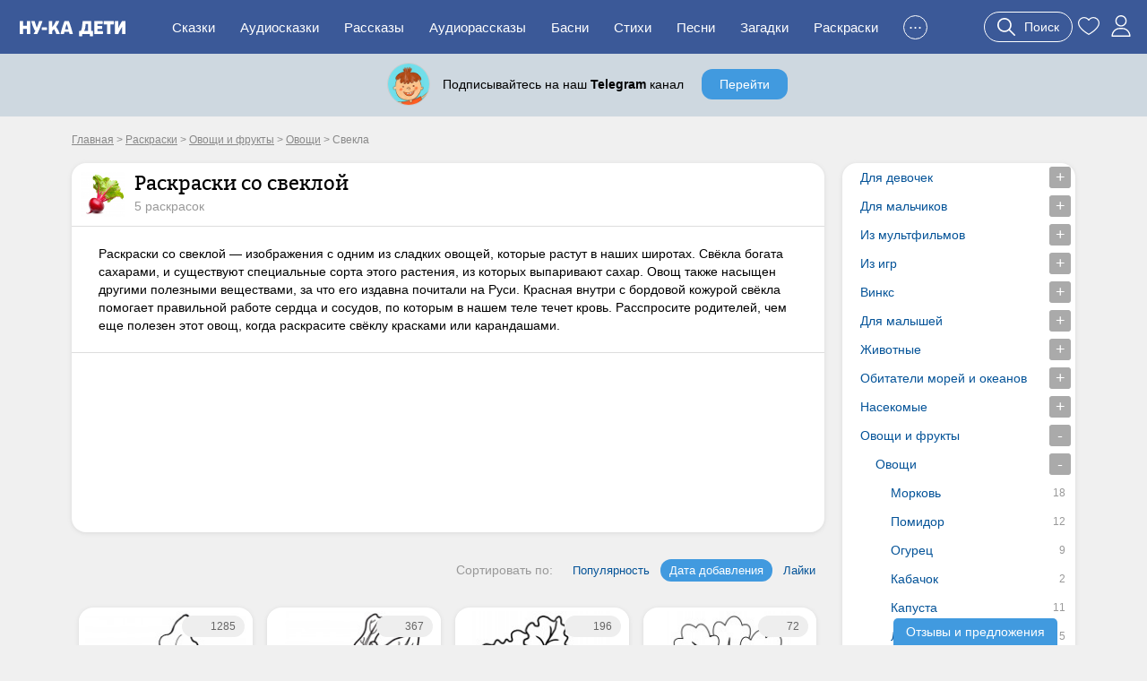

--- FILE ---
content_type: text/html; charset=UTF-8
request_url: https://nukadeti.ru/raskraski/svekla
body_size: 14688
content:
<!DOCTYPE html><html lang="ru"><head><title>Раскраски со свеклой - распечатать бесплатно</title><meta charset="utf-8" /><meta name="description" content="Раскраски со свеклой — изображения с одним из сладких овощей, которые растут в наших широтах. Свёкла богата сахарами, и существуют специальные сорта этого растения, из которых выпаривают сахар. Овощ также насыщен другими полезными веществами, за что его издавна почитали на Руси. Красная внутри с бордовой кожурой свёкла помогает правильной работе сердца и сосудов, по которым в нашем теле течет кровь. Расспросите родителей, чем еще полезен этот овощ, когда раскрасите свёклу красками или карандашами." /><link rel="shortcut icon" href="/content/images/icons/favicon.ico" type="image/x-icon" /><meta name="viewport" content="width=device-width, initial-scale=1" /><link rel="canonical" href="https://nukadeti.ru/raskraski/svekla" /><link rel="image_src" href="https://nukadeti.ru/content/images/static/colorcat200x200/95_2152.jpg" /><link rel="stylesheet" type="text/css" href="/content/css/static/884e902898390879b43ad817e9abc84b.css" /><script type="text/javascript" src="//ajax.googleapis.com/ajax/libs/jquery/2.1.3/jquery.min.js"></script><script type="text/javascript" src="/content/js/static/6df66cffad5a716bb41250795844ce47.js"></script>                <script async src="https://yandex.ru/ads/system/header-bidding.js"></script>
                <script>
                    var adfoxBiddersMap = {
                        "myTarget": "3291317",
                        "buzzoola": "3291255",
                        "betweenDigital": "3291822",
                        "sape": "3291397",
                        "adriver": "3318080",
                      //  "hybrid": "3338972",
                        "mediasniper": "3346555"
                    };
                    if (window.innerWidth <= 760) {
                        var adUnits = [{"code":"ya-hor1","bids":[{"bidder":"myTarget","params":{"placementId":"1793334"}},{"bidder":"buzzoola","params":{"placementId":"1289452"}},{"bidder":"sape","params":{"placementId":"934370"}},{"bidder":"betweenDigital","params":{"placementId":"4833316"}},{"bidder":"adriver","params":{"placementId":"186:nukadetiru_300x250_m_up"}},{"bidder":"mediasniper","params":{"placementId":"31418"}}],"sizes":[[300,250],[300,300],[300,320],[250,250]]}];
                    } else {
                        var adUnits = [{"code":"ya-hor1","bids":[{"bidder":"myTarget","params":{"placementId":"1793332"}},{"bidder":"buzzoola","params":{"placementId":"1289451"}},{"bidder":"sape","params":{"placementId":"934369"}},{"bidder":"betweenDigital","params":{"placementId":"4834009"}},{"bidder":"adriver","params":{"placementId":"186:nukadetiru_728x90_d_up"}},{"bidder":"mediasniper","params":{"placementId":"31417"}}],"sizes":[[820,180],[800,180],[800,100],[728,90],[640,180],[640,100],[600,150],[468,60]]},{"code":"adfx1","bids":[{"bidder":"myTarget","params":{"placementId":"1833614"}},{"bidder":"buzzoola","params":{"placementId":"1289237"}},{"bidder":"sape","params":{"placementId":"933998"}},{"bidder":"betweenDigital","params":{"placementId":"4834010"}},{"bidder":"adriver","params":{"placementId":"186:nukadetiru_300x600_right"}},{"bidder":"mediasniper","params":{"placementId":"31423"}}],"sizes":[[300,600],[300,300],[260,600],[260,300],[240,600],[240,400]]},{"code":"ya-fl-ad","bids":[{"bidder":"myTarget","params":{"placementId":"1826422"}},{"bidder":"buzzoola","params":{"placementId":"1290248"}},{"bidder":"sape","params":{"placementId":"935721"}},{"bidder":"betweenDigital","params":{"placementId":"4837065"}},{"bidder":"adriver","params":{"placementId":"186:nukadetiru_1000x120_d_FloorAd"}},{"bidder":"mediasniper","params":{"placementId":"31424"}}],"sizes":[[1080,120],[1000,120],[970,90],[960,90],[820,120],[728,90]]}];
                    }

                    for(var i in adUnits) {
                        if(adUnits[i].rules) {
                            for(j in adUnits[i].rules) {
                                for(k in adUnits[i].sizes) {
                                    if(adUnits[i].sizes[k][0] == adUnits[i].rules[j].width) {
                                        if(!(window.innerWidth > adUnits[i].rules[j].separateWidth)) {
                                            adUnits[i].sizes[k][0] = Math.floor(eval(adUnits[i].rules[j].rule))
                                        }
                                    }
                                }
                            }
                        }
                        for(var l in adUnits[i].bids) {
                            if(adUnits[i].bids[l].bidder == 'adriver') {
                                adUnits[i].bids[l].params.additional = {ext : {query: "cid=" + localStorage.getItem('adrcid')}};
                            }
                            else if(adUnits[i].bids[l].bidder == 'buzzoola') {
                                adUnits[i].bids[l].params.additional = {
                                    fpuids: (function () {
                                        try {
                                            return window.Buzzoola.User.getAllData();
                                        } catch (ex) {
                                            return {};
                                        }
                                    })()
                                }
                            }
                        }
                    }

                    var userTimeout = 1000;
                    window.YaHeaderBiddingSettings = {
                        biddersMap: adfoxBiddersMap,
                        adUnits: adUnits,
                        timeout: userTimeout,
                    };
                </script>
                <script src="https://content.adriver.ru/AdRiverFPS.js"></script>
                <script src="https://tube.buzzoola.com/js/lib/buzzoola_ext.js"></script>
                                    <script>window.yaContextCb = window.yaContextCb || []</script>
                                    <script src="https://yandex.ru/ads/system/context.js" async></script>
                </head><body class="coloration-cat"><div class="all"><div id="header"><div class="menu-wrap"><div class="menu-back"><div class="menu-inner container-full"><div class="logo-wrap"><noindex><div class="m-menu"><div class="menu-handler"><i></i></div></div></noindex><a href="/" class="logo"><img src="/content/images/logo-m.svg"></a></div><ul class="menu"><li><a href="/skazki">Сказки</a></li><li><a href="/audioskazki">Аудиосказки</a></li><li><a href="/rasskazy">Рассказы</a></li><li><a href="/audioskazki/rasskazy">Аудиорассказы</a></li><li class="last-8"><a href="/basni">Басни</a></li><li class="last-7"><a href="/stihi">Стихи</a></li><li class="last-6"><a href="/pesni">Песни</a></li><li class="last-5"><a href="/zagadki">Загадки</a></li><li class="last-4"><a href="/raskraski">Раскраски</a></li><li class="last-3"><a href="/blog">Блог</a></li><li class="last-2"><a href="/multiki">Мультики</a></li><li class="add-sr last-1"><a href="#"><span>+</span>Добавить</a></li><li class="hide-btn"><a href="#">...</a></li></ul><div class="u-acts"><a href="#" class="search-a search-act"><svg width="20" height="20"><use xlink:href="#search"></use></svg><span>Поиск</span></a><a href="/collection"><svg width="24" height="24"><use xlink:href="#to_like"></use></svg></a><a href="/auth" class="elem prof auth-btn"><svg width="24" height="24"><use xlink:href="#user"></use></svg></a></div></div></div></div></div><div id="crumbs" itemscope itemtype="http://schema.org/BreadcrumbList" class="container"><noindex><span itemscope itemprop="itemListElement" itemtype="http://schema.org/ListItem"><a itemprop="item" rel="nofollow" class="crumb" href="/"><span itemprop="name">Главная</span><meta itemprop="position" content="1"></a></span></noindex> > <span itemscope itemprop="itemListElement" itemtype="http://schema.org/ListItem"><a itemprop="item" class="crumb" href="/raskraski"><span itemprop="name">Раскраски</span><meta itemprop="position" content="2"></a></span> > <span itemscope itemprop="itemListElement" itemtype="http://schema.org/ListItem"><a itemprop="item" class="crumb" href="/raskraski/ovoshhi-i-frukty"><span itemprop="name">Овощи и фрукты</span><meta itemprop="position" content="3"></a></span> > <span itemscope itemprop="itemListElement" itemtype="http://schema.org/ListItem"><a itemprop="item" class="crumb" href="/raskraski/ovoshhi"><span itemprop="name">Овощи</span><meta itemprop="position" content="4"></a></span> > <noindex><span class="crumb">Свекла</span></noindex></div><div class="two-cols container"><div class="l-col m-cont"><div class="big std st-bl cat-wrap" data-id="95"><div class="hdr imgwith"><div class="cat-img"><img src="/content/images/static/colorcat100x100/95_2152.jpg"></div><div class="addinfo"><h1>Раскраски со свеклой</h1><div class="amount">5 раскрасок</div></div><div class="clear"></div></div><div class="cnt cat-desc">Раскраски со свеклой — изображения с одним из сладких овощей, которые растут в наших широтах. Свёкла богата сахарами, и существуют специальные сорта этого растения, из которых выпаривают сахар. Овощ также насыщен другими полезными веществами, за что его издавна почитали на Руси. Красная внутри с бордовой кожурой свёкла помогает правильной работе сердца и сосудов, по которым в нашем теле течет кровь. Расспросите родителей, чем еще полезен этот овощ, когда раскрасите свёклу красками или карандашами.</div><div class="cnt adv-hor"><div class="ad-block ya horiz"><div id="ya-hor1" class="ya-hor1"></div><script>
 function create(t, o, e) {
     window.yaContextCb.push(()=>{
         Ya.adfoxCode.createAdaptive({
                ownerId: 1489631,
                containerId: 'ya-hor1',
                params: t
            }, o, e);
        });
     }
     function createM() {
         create({
                pp: 'g',
                ps: 'grpf',
                p2: 'jklv'
            }, ['tablet', 'phone'], {
                tabletWidth: 760,
            phoneWidth: 480,
            isAutoReloads: true
        });
     }
     function createD() {
          create({
                pp: 'g',
                ps: 'grpf',
                p2: 'jklb'
            }, ['desktop'], {
                tabletWidth: 760,
            isAutoReloads: true
        });
     }
     if (window.innerWidth <= 760) {
         createM();
        // createD();
     }
     else {
         createD();
        // createM();
     }
</script></div></div></div><div class="live-list colors"><div class="filter"><div class="filter-data" data-amount="5" data-pagesize="148" data-category="95" data-tags="0" data-type="color"></div><div class="f-item-wrr"><div class="f-item-wr"><div class="f-item sort"><span>Сортировать по:</span><a href="#" data-type="pop">Популярность</a><a href="#" data-type="date" class="active">Дата добавления</a><a href="#" data-type="likes">Лайки</a></div></div></div></div><ul class="std-list"><li class="st-bl"><a href="/raskraski/poleznaya-svekla"><img src="/content/images/static/color200x200/334_412.jpg" alt="Полезная свёкла" width="200" height="200"><div class="name">Полезная свёкла</div><span class="dwl-cnt">1285</span></a></li><li class="st-bl" data-ex="1442" data-or="923"><a href="/raskraski/kluben-svekly"><img src="/content/images/static/color200x200/923_1441.jpg" alt="Клубень свеклы" width="200" height="200"><div class="name">Клубень свеклы</div><span class="dwl-cnt">367</span></a></li><li class="st-bl"><a href="/raskraski/interesnaya-svekla"><img src="/content/images/static/color200x200/4093_5980.jpg" alt="Интересная свекла" width="200" height="200"><div class="name">Интересная свекла</div><span class="dwl-cnt">196</span></a></li><li class="st-bl"><a href="/raskraski/dachnaya-svekla"><img src="/content/images/static/color200x200/4094_5981.jpg" alt="Дачная свекла" width="200" height="200"><div class="name">Дачная свекла</div><span class="dwl-cnt">72</span></a></li><li class="st-bl" data-ex="6882" data-or="4784"><a href="/raskraski/bolshaya-svekla"><img src="/content/images/static/color200x200/4784_6881.jpg" alt="Большая свекла" width="200" height="200"><div class="name">Большая свекла</div><span class="dwl-cnt">466</span></a></li></ul><div class="clear"></div></div></div><div class="r-col r-cont"><div class="r-menu am"><div class="r-menu-item st-bl"><ul><li><a href="/raskraski/dlya-devochek"><span class="m-handler plus"></span>Для девочек</a><ul class="sub sub2 hide"><li><a href="/raskraski/barbie" data-am="49">Барби</a></li><li><a href="/raskraski/monster-high" data-am="11">Монстр Хай</a></li><li><a href="/raskraski/princessy-disney" data-am="17">Принцессы Дисней</a></li><li><a href="/raskraski/utochka-lalafanfan" data-am="80">Уточка Лалафанфан</a></li><li><a href="/raskraski/italyanskie-memy" data-am="9">Итальянские мемы</a></li><li><a href="/raskraski/hello-kitty" data-am="34">Hello Kitty</a></li><li><a href="/raskraski/labubu" data-am="10">Лабубу</a></li><li><a href="/raskraski/kuromi" data-am="14">Куроми</a></li><li><a href="/raskraski/my-little-pony" data-am="58">My little pony</a></li><li><a href="/raskraski/kukly-lol"><span class="m-handler plus"></span>Куклы ЛОЛ</a><ul class="sub sub3 hide"><li><a href="/raskraski/lol-omg" data-am="9">ЛОЛ ОМГ</a></li></ul></li><li><a href="/raskraski/milye" data-am="17">Милые</a></li><li><a href="/raskraski/lama" data-am="6">Ламы</a></li><li><a href="/raskraski/rusalki" data-am="23">Русалки</a></li><li><a href="/raskraski/edinorogi" data-am="77">Единороги</a></li><li><a href="/raskraski/belosnezhka" data-am="16">Белоснежка</a></li><li><a href="/raskraski/rusalochka" data-am="14">Русалочка</a></li><li><a href="/raskraski/rapuncel" data-am="24">Рапунцель</a></li><li><a href="/raskraski/princessy" data-am="47">Принцессы</a></li><li><a href="/raskraski/kukly" data-am="31">Куклы</a></li><li><a href="/raskraski/raskraski-fei" data-am="23">Феи</a></li><li><a href="/raskraski/kawaii" data-am="42">Кавай</a></li></ul></li><li><a href="/raskraski/dlya-malchikov"><span class="m-handler plus"></span>Для мальчиков</a><ul class="sub sub3 hide"><li><a href="/raskraski/mashiny"><span class="m-handler plus"></span>Машины</a><ul class="sub sub4 hide"><li><a href="/raskraski/gonochnye-mashiny" data-am="50">Гоночные</a></li><li><a href="/raskraski/dzhipy" data-am="30">Джипы</a></li><li><a href="/raskraski/raskraski-kabriolet" data-am="19">Кабриолет</a></li><li><a href="/raskraski/mashiny-bmw" data-am="39">BMW</a></li><li><a href="/raskraski/mersedes-benz" data-am="38">Mercedes Benz</a></li><li><a href="/raskraski/toyota" data-am="16">Toyota</a></li><li><a href="/raskraski/lamborghini" data-am="4">Lamborghini</a></li><li><a href="/raskraski/ferrari" data-am="5">Ferrari</a></li><li><a href="/raskraski/porsche" data-am="4">Porsche</a></li><li><a href="/raskraski/audi" data-am="33">Audi</a></li><li><a href="/raskraski/jaguar" data-am="17">Jaguar</a></li><li><a href="/raskraski/honda" data-am="16">Honda</a></li><li><a href="/raskraski/ford" data-am="21">Ford</a></li><li><a href="/raskraski/mazda" data-am="16">Mazda</a></li><li><a href="/raskraski/volkswagen" data-am="18">Volkswagen</a></li><li><a href="/raskraski/renault" data-am="16">Renault</a></li><li><a href="/raskraski/mashiny-vaz" data-am="19">ВАЗ</a></li></ul></li><li><a href="/raskraski/gruzoviki" data-am="52">Грузовики</a></li><li><a href="/raskraski/motocikly" data-am="32">Мотоциклы</a></li><li><a href="/raskraski/korabli" data-am="31">Корабли</a></li><li><a href="/raskraski/raskraski-transport"><span class="m-handler plus"></span>Транспорт</a><ul class="sub sub5 hide"><li><a href="/raskraski/raskraski-poezd" data-am="9">Поезда</a></li><li><a href="/raskraski/raskraski-tramvaj" data-am="4">Трамваи</a></li><li><a href="/raskraski/raskraski-trollejbus" data-am="4">Троллейбусы</a></li><li><a href="/raskraski/raskraski-avtobusy" data-am="9">Автобусы</a></li><li><a href="/raskraski/raskraski-metro" data-am="1">Метро</a></li><li><a href="/raskraski/raskraski-taksi" data-am="4">Такси</a></li></ul></li><li><a href="/raskraski/raskraski-vertolety" data-am="26">Вертолеты</a></li><li><a href="/raskraski/samolety"><span class="m-handler plus"></span>Самолеты</a><ul class="sub sub6 hide"><li><a href="/raskraski/raskraski-istrebiteli" data-am="50">Истребители</a></li></ul></li><li><a href="/raskraski/voennaya-tekhnika" data-am="52">Военная техника</a></li><li><a href="/raskraski/tanki" data-am="39">Танки</a></li><li><a href="/raskraski/raskraski-velosipedy" data-am="6">Велосипеды</a></li><li><a href="/raskraski/raskraski-pozharnye-mashiny" data-am="27">Пожарные машины</a></li><li><a href="/raskraski/policejskaya-mashina" data-am="21">Полицейские машины</a></li><li><a href="/raskraski/skoraya-pomoshh" data-am="3">Скорая помощь</a></li><li><a href="/raskraski/raskraski-stroitelnaya-tekhnika" data-am="34">Строительная техника</a></li><li><a href="/raskraski/raskraski-traktor" data-am="28">Тракторы</a></li><li><a href="/raskraski/hot-wheels" data-am="26">Хот Вилс</a></li><li><a href="/raskraski/roboty" data-am="40">Роботы</a></li><li><a href="/raskraski/kosmos"><span class="m-handler plus"></span>Космос</a><ul class="sub sub7 hide"><li><a href="/raskraski/raketa" data-am="18">Ракеты</a></li><li><a href="/raskraski/luna" data-am="7">Луна</a></li><li><a href="/raskraski/solnce" data-am="5">Солнце</a></li></ul></li><li><a href="/raskraski/chelovek-pauk" data-am="28">Человек-паук</a></li></ul></li><li><a href="/raskraski/multfilmy"><span class="m-handler plus"></span>Из мультфильмов</a><ul class="sub sub4 hide"><li><a href="/raskraski/frozen" data-am="71">Холодное сердце</a></li><li><a href="/raskraski/tri-kota" data-am="26">Три кота</a></li><li><a href="/raskraski/robocar-poli" data-am="16">Робокар Поли</a></li><li><a href="/raskraski/svinka-peppa" data-am="38">Свинка Пеппа</a></li><li><a href="/raskraski/minions" data-am="32">Миньоны</a></li><li><a href="/raskraski/anime" data-am="30">Аниме</a></li><li><a href="/raskraski/paw-patrol" data-am="16">Щенячий патруль</a></li><li><a href="/raskraski/vspysh-i-chudo-mashinki" data-am="34">Вспыш и чудо-машинки</a></li><li><a href="/raskraski/sonic" data-am="16">Соник</a></li><li><a href="/raskraski/toy-story" data-am="33">История игрушек</a></li><li><a href="/raskraski/fiksiki" data-am="17">Фиксики</a></li><li><a href="/raskraski/barboskiny" data-am="43">Барбоскины</a></li><li><a href="/raskraski/zveropolis" data-am="16">Зверополис</a></li><li><a href="/raskraski/bambi" data-am="3">Бэмби</a></li><li><a href="/raskraski/smeshariki" data-am="16">Смешарики</a></li><li><a href="/raskraski/mimimishki" data-am="16">Мимимишки</a></li><li><a href="/raskraski/korol-lev" data-am="15">Король Лев</a></li><li><a href="/raskraski/garri-potter" data-am="29">Гарри Поттер</a></li><li><a href="/raskraski/uehnsdej-addams" data-am="47">Уэнсдей Аддамс</a></li><li><a href="/raskraski/mikki-maus"><span class="m-handler plus"></span>Микки Маус</a><ul class="sub sub5 hide"><li><a href="/raskraski/minni-maus" data-am="14">Минни Маус</a></li></ul></li><li><a href="/raskraski/raskraski-dusha-soul" data-am="19">Душа (Soul)</a></li><li><a href="/raskraski/luca" data-am="9">Лука (Luca)</a></li><li><a href="/raskraski/kak-priruchit-drakona" data-am="8">Как приручить дракона</a></li><li><a href="/raskraski/druzhnye-mopsy" data-am="16">Дружные мопсы</a></li><li><a href="/raskraski/pchelka-majya" data-am="16">Пчелка Майя</a></li><li><a href="/raskraski/graviti-folz" data-am="16">Гравити Фолз</a></li><li><a href="/raskraski/malenkij-princ" data-am="4">Маленький принц</a></li><li><a href="/raskraski/tom-i-dzherri" data-am="33">Том и Джерри</a></li><li><a href="/raskraski/raskraski-iz-multfilma-kniga-dzhunglej" data-am="16">Книга Джунглей</a></li><li><a href="/raskraski/vinni-pukh" data-am="17">Винни Пух</a></li><li><a href="/raskraski/sovetskij-vinni-pukh" data-am="13">Винни Пух советский </a></li><li><a href="/raskraski/kotenok-gav" data-am="16">Котенок Гав</a></li><li><a href="/raskraski/malysh-i-karlson" data-am="15">Малыш и Карлсон</a></li><li><a href="/raskraski/nu-pogodi" data-am="15">Ну погоди</a></li><li><a href="/raskraski/cheburashka" data-am="47">Чебурашка</a></li><li><a href="/raskraski/prostokvashino" data-am="16">Простоквашино</a></li><li><a href="/raskraski/star-wars" data-am="15">Звёздные войны</a></li><li><a href="/raskraski/geroi-v-maskakh" data-am="16">Герои в масках</a></li><li><a href="/raskraski/skubi-du" data-am="16">Скуби Ду</a></li><li><a href="/raskraski/lilo-i-stitch" data-am="8">Лило и Стич</a></li><li><a href="/raskraski/baby-shark" data-am="18">Акулёнок</a></li><li><a href="/raskraski/yoko" data-am="16">Йоко</a></li><li><a href="/raskraski/priklyucheniya-barona-myunkhauzena" data-am="12">Приключения барона Мюнхаузена</a></li></ul></li><li><a href="/raskraski/videoigry"><span class="m-handler plus"></span>Из игр</a><ul class="sub sub5 hide"><li><a href="/raskraski/huggy-wuggy" data-am="66">Хагги Вагги</a></li><li><a href="/raskraski/robloks" data-am="23">Роблокс</a></li><li><a href="/raskraski/brawl-stars" data-am="50">Браво Старс (Brawl Stars)</a></li><li><a href="/raskraski/toca-boca" data-am="51">Тока Бока</a></li><li><a href="/raskraski/among-us" data-am="48">Амонг Ас (Among Us)</a></li><li><a href="/raskraski/raduzhnye-druzya" data-am="45">Радужные друзья (Rainbow Friends)</a></li><li><a href="/raskraski/fnaf-animatroniki" data-am="50">Аниматроники</a></li><li><a href="/raskraski/cartoon-cat" data-am="15">Картун Кэт</a></li><li><a href="/raskraski/sirenogolovyj" data-am="22">Сиреноголовый</a></li><li><a href="/raskraski/bendi-i-chernilnaya-mashina" data-am="17">Бенди и чернильная машина</a></li></ul></li><li><a href="/raskraski/winx"><span class="m-handler plus"></span>Винкс</a><ul class="sub sub6 hide"><li><a href="/raskraski/vinks-blum" data-am="8">Блум</a></li><li><a href="/raskraski/vinks-lejla" data-am="4">Лейла</a></li><li><a href="/raskraski/vinks-muza" data-am="5">Муза</a></li><li><a href="/raskraski/vinks-stella" data-am="4">Стелла</a></li><li><a href="/raskraski/vinks-tekna" data-am="5">Текна</a></li><li><a href="/raskraski/vinks-flora" data-am="5">Флора</a></li><li><a href="/raskraski/vinks-piksi" data-am="8">Пикси</a></li><li><a href="/raskraski/vinks-triks" data-am="6">Трикс</a></li></ul></li><li><a href="/raskraski/dlya-malyshej"><span class="m-handler plus"></span>Для малышей</a><ul class="sub sub7 hide"><li><a href="/raskraski/igrushki"><span class="m-handler plus"></span>Игрушки</a><ul class="sub sub8 hide"><li><a href="/raskraski/nevalyashka" data-am="8">Неваляшка</a></li><li><a href="/raskraski/plyushevyj-mishka" data-am="8">Плюшевый мишка</a></li></ul></li></ul></li><li><a href="/raskraski/zhivotnye"><span class="m-handler plus"></span>Животные</a><ul class="sub sub8 hide"><li><a href="/raskraski/medvedi" data-am="61">Медведи</a></li><li><a href="/raskraski/volki" data-am="23">Волки</a></li><li><a href="/raskraski/lisy" data-am="29">Лисы</a></li><li><a href="/raskraski/zajcy" data-am="70">Зайцы</a></li><li><a href="/raskraski/loshadi-i-poni" data-am="28">Лошади и пони</a></li><li><a href="/raskraski/osliki" data-am="13">Ослики</a></li><li><a href="/raskraski/oleni" data-am="18">Олени</a></li><li><a href="/raskraski/losi" data-am="7">Лоси</a></li><li><a href="/raskraski/byki" data-am="7">Быки</a></li><li><a href="/raskraski/kabany" data-am="4">Кабаны</a></li><li><a href="/raskraski/pticy"><span class="m-handler plus"></span>Птицы</a><ul class="sub sub9 hide"><li><a href="/raskraski/utki-i-utyata" data-am="27">Утки и утята</a></li><li><a href="/raskraski/dyatly" data-am="6">Дятлы</a></li><li><a href="/raskraski/snegiri" data-am="4">Снегири</a></li><li><a href="/raskraski/sinicy" data-am="5">Синицы</a></li><li><a href="/raskraski/lastochki" data-am="5">Ласточки</a></li><li><a href="/raskraski/vorobi" data-am="3">Воробьи</a></li><li><a href="/raskraski/golubi" data-am="4">Голуби</a></li><li><a href="/raskraski/vorony" data-am="2">Вороны</a></li><li><a href="/raskraski/raskraski-orly" data-am="1">Орлы</a></li><li><a href="/raskraski/sovy" data-am="22">Совы</a></li><li><a href="/raskraski/popugai" data-am="19">Попугаи</a></li><li><a href="/raskraski/pingviny" data-am="17">Пингвины</a></li><li><a href="/raskraski/capli" data-am="1">Цапли</a></li><li><a href="/raskraski/zhuravl" data-am="4">Журавли</a></li><li><a href="/raskraski/pelikany" data-am="5">Пеликаны</a></li><li><a href="/raskraski/strausy" data-am="4">Страусы</a></li><li><a href="/raskraski/lebedi" data-am="6">Лебеди</a></li><li><a href="/raskraski/raskraski-flamingo" data-am="16">Фламинго</a></li><li><a href="/raskraski/pavliny" data-am="5">Павлины</a></li><li><a href="/raskraski/indyuki" data-am="13">Индюки</a></li><li><a href="/raskraski/glukhar" data-am="2">Глухари</a></li></ul></li><li><a href="/raskraski/koshki" data-am="68">Кошки и котята</a></li><li><a href="/raskraski/sobaki" data-am="85">Собаки и щенки</a></li><li><a href="/raskraski/domashnie-zhivotnye"><span class="m-handler plus"></span>Домашние животные</a><ul class="sub sub10 hide"><li><a href="/raskraski/korovy" data-am="25">Коровы</a></li><li><a href="/raskraski/kozy" data-am="19">Козы</a></li><li><a href="/raskraski/ovechki" data-am="15">Овечки</a></li><li><a href="/raskraski/barany" data-am="5">Бараны</a></li><li><a href="/raskraski/kuricy" data-am="17">Курицы</a></li><li><a href="/raskraski/petukhi" data-am="15">Петухи</a></li><li><a href="/raskraski/cyplyata" data-am="15">Цыплята</a></li><li><a href="/raskraski/gusi" data-am="11">Гуси</a></li><li><a href="/raskraski/svini" data-am="23">Свиньи</a></li></ul></li><li><a href="/raskraski/enoty" data-am="10">Еноты</a></li><li><a href="/raskraski/myshki" data-am="17">Мышки</a></li><li><a href="/raskraski/raskraski-bobry" data-am="3">Бобры</a></li><li><a href="/raskraski/belki" data-am="25">Белки</a></li><li><a href="/raskraski/ezhik" data-am="24">Ёжики</a></li><li><a href="/raskraski/khomyaki" data-am="16">Хомяки</a></li><li><a href="/raskraski/kroty" data-am="3">Кроты</a></li><li><a href="/raskraski/tigry" data-am="20">Тигры</a></li><li><a href="/raskraski/lvy" data-am="29">Львы</a></li><li><a href="/raskraski/leopardy" data-am="3">Леопарды</a></li><li><a href="/raskraski/gepardy" data-am="4">Гепарды</a></li><li><a href="/raskraski/rysi" data-am="4">Рыси</a></li><li><a href="/raskraski/zhirafy" data-am="26">Жирафы</a></li><li><a href="/raskraski/lenivec" data-am="3">Ленивец</a></li><li><a href="/raskraski/zebry" data-am="7">Зебры</a></li><li><a href="/raskraski/obezyany" data-am="21">Обезьяны</a></li><li><a href="/raskraski/koaly" data-am="10">Коалы</a></li><li><a href="/raskraski/kenguru" data-am="10">Кенгуру</a></li><li><a href="/raskraski/slony" data-am="39">Слоны</a></li><li><a href="/raskraski/nosorogi" data-am="8">Носороги</a></li><li><a href="/raskraski/begemoty" data-am="20">Бегемоты</a></li><li><a href="/raskraski/krokodily" data-am="13">Крокодилы</a></li><li><a href="/raskraski/verblyudy" data-am="9">Верблюды</a></li><li><a href="/raskraski/cherepakhi" data-am="23">Черепахи</a></li><li><a href="/raskraski/lyagushki" data-am="15">Лягушки</a></li><li><a href="/raskraski/yashhericy" data-am="4">Ящерицы</a></li><li><a href="/raskraski/zmei" data-am="9">Змеи</a></li><li><a href="/raskraski/pauki" data-am="2">Пауки</a></li><li><a href="/raskraski/ulitki" data-am="18">Улитки</a></li><li><a href="/raskraski/raskraski-dinozavry" data-am="86">Динозавры</a></li><li><a href="/raskraski/drakony" data-am="14">Драконы</a></li></ul></li><li><a href="/raskraski/obitateli-morej-i-okeanov"><span class="m-handler plus"></span>Обитатели морей и океанов</a><ul class="sub sub9 hide"><li><a href="/raskraski/ryby" data-am="47">Рыбы</a></li><li><a href="/raskraski/akuly" data-am="8">Акулы</a></li><li><a href="/raskraski/kity" data-am="13">Киты</a></li><li><a href="/raskraski/delfiny" data-am="16">Дельфины</a></li><li><a href="/raskraski/morzhi" data-am="3">Моржи</a></li><li><a href="/raskraski/morskie-kotiki" data-am="5">Морские котики</a></li><li><a href="/raskraski/osminogi" data-am="10">Осьминоги</a></li><li><a href="/raskraski/kraby" data-am="12">Крабы</a></li><li><a href="/raskraski/raki" data-am="1">Раки</a></li><li><a href="/raskraski/morskie-konki" data-am="10">Морские коньки</a></li><li><a href="/raskraski/morskie-zvezdy" data-am="7">Морские звезды</a></li><li><a href="/raskraski/meduzy" data-am="11">Медузы</a></li><li><a href="/raskraski/rakushki" data-am="6">Ракушки</a></li></ul></li><li><a href="/raskraski/nasekomye"><span class="m-handler plus"></span>Насекомые</a><ul class="sub sub10 hide"><li><a href="/raskraski/zhuk" data-am="5">Жуки</a></li><li><a href="/raskraski/babochki" data-am="21">Бабочки</a></li><li><a href="/raskraski/pchely" data-am="19">Пчелы</a></li><li><a href="/raskraski/kuznechiki" data-am="9">Кузнечики</a></li><li><a href="/raskraski/strekozy" data-am="9">Стрекозы</a></li><li><a href="/raskraski/gusenicy" data-am="6">Гусеницы</a></li><li><a href="/raskraski/chervyaki" data-am="2">Червяки</a></li><li><a href="/raskraski/muravi" data-am="6">Муравьи</a></li><li><a href="/raskraski/bozhya-korovka" data-am="10">Божья коровка</a></li><li><a href="/raskraski/mukhi" data-am="1">Мухи</a></li></ul></li><li><a href="/raskraski/ovoshhi-i-frukty"><span class="m-handler minus"></span>Овощи и фрукты</a><ul class="sub sub11"><li><a href="/raskraski/ovoshhi"><span class="m-handler minus"></span>Овощи</a><ul class="sub sub12"><li><a href="/raskraski/morkov" data-am="18">Морковь</a></li><li><a href="/raskraski/pomidory" data-am="12">Помидор</a></li><li><a href="/raskraski/ogurcy" data-am="9">Огурец</a></li><li><a href="/raskraski/kabachki" data-am="2">Кабачок</a></li><li><a href="/raskraski/kapusta" data-am="11">Капуста</a></li><li><a href="/raskraski/luk" data-am="5">Лук</a></li><li><a href="/raskraski/tykva" data-am="8">Тыква</a></li><li class="active"><a href="/raskraski/svekla" data-am="5">Свекла</a></li><li><a href="/raskraski/repka" data-am="3">Репа</a></li><li><a href="/raskraski/baklazhan" data-am="8">Баклажан</a></li><li><a href="/raskraski/raskraski-perec" data-am="3">Перец</a></li><li><a href="/raskraski/gorokh" data-am="3">Горох</a></li></ul></li><li><a href="/raskraski/frukty"><span class="m-handler plus"></span>Фрукты</a><ul class="sub sub13 hide"><li><a href="/raskraski/apelsin" data-am="7">Апельсин</a></li><li><a href="/raskraski/yabloko" data-am="18">Яблоко</a></li><li><a href="/raskraski/grusha" data-am="16">Груша</a></li><li><a href="/raskraski/persik" data-am="4">Персик</a></li><li><a href="/raskraski/banan" data-am="7">Банан</a></li><li><a href="/raskraski/limon" data-am="8">Лимон</a></li><li><a href="/raskraski/slivy" data-am="7">Слива</a></li><li><a href="/raskraski/avokado" data-am="4">Авокадо</a></li><li><a href="/raskraski/ananas" data-am="3">Ананас</a></li><li><a href="/raskraski/arbuzy" data-am="12">Арбуз</a></li><li><a href="/raskraski/vinograd" data-am="12">Виноград</a></li></ul></li><li><a href="/raskraski/yagody"><span class="m-handler plus"></span>Ягоды</a><ul class="sub sub14 hide"><li><a href="/raskraski/vishnya" data-am="7">Вишня</a></li><li><a href="/raskraski/klubnika" data-am="13">Клубника</a></li><li><a href="/raskraski/chernika" data-am="2">Черника</a></li><li><a href="/raskraski/malina" data-am="7">Малина</a></li><li><a href="/raskraski/smorodina" data-am="3">Смородина</a></li><li><a href="/raskraski/kryzhovnik" data-am="4">Крыжовник</a></li></ul></li></ul></li><li><a href="/raskraski/priroda"><span class="m-handler plus"></span>Природа</a><ul class="sub sub12 hide"><li><a href="/raskraski/derevya" data-am="17">Деревья</a></li><li><a href="/raskraski/griby" data-am="28">Грибы</a></li><li><a href="/raskraski/raskraski-zima" data-am="28">Зима</a></li><li><a href="/raskraski/leto" data-am="19">Лето</a></li></ul></li><li><a href="/raskraski/cvety"><span class="m-handler plus"></span>Цветы</a><ul class="sub sub13 hide"><li><a href="/raskraski/roza" data-am="6">Розы</a></li><li><a href="/raskraski/liliya" data-am="6">Лилии</a></li><li><a href="/raskraski/mak" data-am="5">Мак</a></li><li><a href="/raskraski/romashki" data-am="11">Ромашка</a></li><li><a href="/raskraski/oduvanchik" data-am="2">Одуванчик</a></li><li><a href="/raskraski/narciss" data-am="6">Нарцисс</a></li><li><a href="/raskraski/tyulpani" data-am="9">Тюльпаны</a></li><li><a href="/raskraski/kolokolchiki" data-am="5">Колокольчики</a></li><li><a href="/raskraski/podsolnukhi" data-am="8">Подсолнухи</a></li><li><a href="/raskraski/cvety-v-gorshke" data-am="7">Цветы в горшке</a></li></ul></li><li><a href="/raskraski/odezhda"><span class="m-handler plus"></span>Одежда</a><ul class="sub sub14 hide"><li><a href="/raskraski/zimnyaya-odezhda" data-am="19">Зимняя одежда</a></li><li><a href="/raskraski/letnyaya-odezhda" data-am="13">Летняя одежда</a></li><li><a href="/raskraski/golovnye-ubory" data-am="7">Головные уборы</a></li><li><a href="/raskraski/obuv" data-am="4">Обувь</a></li></ul></li><li><a href="/raskraski/prazdniki"><span class="m-handler plus"></span>Праздники</a><ul class="sub sub15 hide"><li><a href="/raskraski/novogodnie"><span class="m-handler plus"></span>Новогодние</a><ul class="sub sub16 hide"><li><a href="/raskraski/ded-moroz" data-am="22">Дед мороз</a></li><li><a href="/raskraski/snegurochka" data-am="9">Снегурочка</a></li><li><a href="/raskraski/novogodnyaya-jolka" data-am="21">Новогодняя ёлка</a></li><li><a href="/raskraski/novogodnie-podarki" data-am="31">Новогодние подарки</a></li><li><a href="/raskraski/novogodnie-igrushki" data-am="31">Новогодние игрушки</a></li><li><a href="/raskraski/novogodnij-nosok" data-am="6">Новогодний носок</a></li><li><a href="/raskraski/novogodnie-antistress" data-am="31">Новогодние антистресс</a></li><li><a href="/raskraski/novogodnie-dlya-detej-3-let" data-am="15">Для детей 3 лет</a></li><li><a href="/raskraski/novogodnie-dlya-detej-4-let" data-am="27">Для детей 4 лет</a></li><li><a href="/raskraski/novogodnie-dlya-detej-5-let" data-am="39">Для детей 5 лет</a></li><li><a href="/raskraski/novogodnie-dlya-detej-6-let" data-am="23">Для детей 6 лет</a></li></ul></li><li><a href="/raskraski/8-marta" data-am="11">8 марта</a></li><li><a href="/raskraski/paskha" data-am="17">Пасха</a></li><li><a href="/raskraski/halloween" data-am="9">Хэллоуин</a></li><li><a href="/raskraski/vozdushnye-shariki" data-am="14">Воздушные шарики</a></li></ul></li><li><a href="/raskraski/drugie"><span class="m-handler plus"></span>Другие</a><ul class="sub sub16 hide"><li><a href="/raskraski/po-skazkam" data-am="35">По сказкам</a></li><li><a href="/raskraski/raskraski-antistress"><span class="m-handler plus"></span>Антистресс</a><ul class="sub sub17 hide"><li><a href="/raskraski/raskraski-mandaly" data-am="46">Мандалы</a></li></ul></li><li><a href="/raskraski/byt"><span class="m-handler plus"></span>Быт</a><ul class="sub sub18 hide"><li><a href="/raskraski/doma" data-am="15">Дома</a></li><li><a href="/raskraski/instrumenty" data-am="9">Инструменты</a></li></ul></li><li><a href="/raskraski/eda"><span class="m-handler plus"></span>Еда</a><ul class="sub sub19 hide"><li><a href="/raskraski/sladosti" data-am="24">Сладости</a></li></ul></li><li><a href="/raskraski/cirk" data-am="20">Цирк</a></li><li><a href="/raskraski/narodnye-promysly"><span class="m-handler plus"></span>Народные промыслы</a><ul class="sub sub20 hide"><li><a href="/raskraski/matreshki" data-am="14">Матрешки</a></li><li><a href="/raskraski/dymkovskaya-igrushka" data-am="3">Дымковская игрушка</a></li><li><a href="/raskraski/gzhel" data-am="3">Гжель</a></li><li><a href="/raskraski/khokhloma" data-am="4">Хохлома</a></li></ul></li><li><a href="/raskraski/piraty" data-am="10">Пираты</a></li><li><a href="/raskraski/lyudi"><span class="m-handler plus"></span>Люди</a><ul class="sub sub21 hide"><li><a href="/raskraski/nacionalnye-kostyumy-rossii" data-am="24">Национальные костюмы России</a></li></ul></li><li><a href="/raskraski/professii" data-am="59">Профессии</a></li><li><a href="/raskraski/sport"><span class="m-handler plus"></span>Спорт</a><ul class="sub sub22 hide"><li><a href="/raskraski/futbol" data-am="15">Футбол</a></li></ul></li><li><a href="/raskraski/shkola" data-am="20">Школа</a></li><li><a href="/raskraski/gnomy" data-am="5">Гномы</a></li><li><a href="/raskraski/snegoviki" data-am="19">Снеговики</a></li><li><a href="/raskraski/muzykalnye-instrumenty" data-am="19">Музыкальные инструменты</a></li><li><a href="/raskraski/raskraski-po-nomeram" data-am="64">По номерам</a></li><li><a href="/raskraski/raskraski-po-tochkam" data-am="55">По точкам</a></li><li><a href="/raskraski/krupnye" data-am="104">Крупные</a></li><li><a href="/raskraski/realistichnye" data-am="55">Реалистичные</a></li></ul></li><li><a href="/raskraski/po-vozrastu"><span class="m-handler plus"></span>По возрасту</a><ul class="sub sub17 hide"><li><a href="/raskraski/dlya-detej-3-let" data-am="1625">Для детей 3 лет</a></li><li><a href="/raskraski/dlya-detej-4-let" data-am="1812">Для детей 4 лет</a></li><li><a href="/raskraski/dlya-detej-5-let" data-am="2180">Для детей 5 лет</a></li><li><a href="/raskraski/dlya-detej-6-let" data-am="1914">Для детей 6 лет</a></li><li><a href="/raskraski/dlya-detej-7-let" data-am="1413">Для детей 7 лет</a></li><li><a href="/raskraski/dlya-detej-8-let" data-am="1219">Для детей 8 лет</a></li><li><a href="/raskraski/dlya-detej-9-let" data-am="1052">Для детей 9 лет</a></li><li><a href="/raskraski/dlya-detej-10-let" data-am="840">Для детей 10 лет</a></li><li><a href="/raskraski/dlya-detej-11-let" data-am="638">Для детей 11 лет</a></li><li><a href="/raskraski/dlya-detej-12-let" data-am="593">Для детей 12 лет</a></li></ul></li></ul></div></div><div class="ad-block ya fixed yan"><div id="adfx1"></div><script>
                window.yaContextCb.push(()=>{
                    Ya.adfoxCode.create({
                      ownerId: 1489631,
                       containerId: "adfx1",
                      params: {
                        pp: 'g',
                        ps: 'grpf',
                        p2: 'jklf'
                      }
                    });
                  });
            </script></div></div><div class="clear"></div></div><div id="footer-height"></div></div><div id="footer" class="footer"><div class="container"><div class="links"><div><a href="/skazki" rel="nofollow">Сказки</a><a href="/audioskazki" rel="nofollow">Аудиосказки</a><a href="/pesni" rel="nofollow">Песни</a><a href="/zagadki" rel="nofollow">Загадки</a><a href="/raskraski" rel="nofollow">Раскраски</a><a href="/risovanie">Рисование</a><a href="/poslovicy">Пословицы</a><a href="/blog">Блог</a><a href="/multiki">Мультфильмы</a><a href="/zadaniya">Задания</a></div><div><a href="/chitatelskij-dnevnik">Читательский дневник</a><a href="/personazhy">Персонажи сказок</a><a href="/advert" rel="nofollow" class="bo">Реклама</a><a href="/prav" rel="nofollow" class="bo">Правообладателям</a><a href="/feedback" rel="nofollow" class="bo">Контакты</a><a href="/agreement" rel="nofollow" class="bo">Пользовательское соглашение</a></div></div><div class="counts"><a href="https://www.youtube.com/channel/UCbF343PhP8vb5Y7JNlGqbGQ" target="_blank" class="yt-link"><span></span></a><a href="https://t.me/nukadeti" target="_blank" class="tg-link"><span></span></a><a href="http://instagram.com/nukadeti" target="_blank" class="inst-link"><span></span></a><a href="https://vk.com/nukadeti" target="_blank" class="vk-link"><span></span></a><div class="clear"></div></div><div class="copyright clear">© 2026 Ну-ка дети</div></div></div><div class="scroll-up"><span class="elm elm-scroll"></span></div><div class="su-btn review">Отзывы и предложения</div><svg aria-hidden="true" style="display:none;" version="1.1" xmlns="http://www.w3.org/2000/svg" xmlns:xlink="http://www.w3.org/1999/xlink"><defs><symbol id="user" viewBox="0 0 512 512"><path d="M256,0c-74.439,0-135,60.561-135,135s60.561,135,135,135s135-60.561,135-135S330.439,0,256,0z M256,240
			c-57.897,0-105-47.103-105-105c0-57.897,47.103-105,105-105c57.897,0,105,47.103,105,105C361,192.897,313.897,240,256,240z" fill="currentColor" /><path d="M423.966,358.195C387.006,320.667,338.009,300,286,300h-60c-52.008,0-101.006,20.667-137.966,58.195
			C51.255,395.539,31,444.833,31,497c0,8.284,6.716,15,15,15h420c8.284,0,15-6.716,15-15
			C481,444.833,460.745,395.539,423.966,358.195z M61.66,482c7.515-85.086,78.351-152,164.34-152h60
			c85.989,0,156.825,66.914,164.34,152H61.66z" fill="currentColor" /></symbol><symbol id="search" viewBox="0 0 512.005 512.005"><path d="M505.749,475.587l-145.6-145.6c28.203-34.837,45.184-79.104,45.184-127.317c0-111.744-90.923-202.667-202.667-202.667
			S0,90.925,0,202.669s90.923,202.667,202.667,202.667c48.213,0,92.48-16.981,127.317-45.184l145.6,145.6
			c4.16,4.16,9.621,6.251,15.083,6.251s10.923-2.091,15.083-6.251C514.091,497.411,514.091,483.928,505.749,475.587z
			 M202.667,362.669c-88.235,0-160-71.765-160-160s71.765-160,160-160s160,71.765,160,160S290.901,362.669,202.667,362.669z" fill="currentColor" /></symbol><symbol id="to_like" viewBox="0 0 412.735 412.735"><path d="M295.706,35.522C295.706,35.522,295.706,35.522,295.706,35.522c-34.43-0.184-67.161,14.937-89.339,41.273c-22.039-26.516-54.861-41.68-89.339-41.273C52.395,35.522,0,87.917,0,152.55C0,263.31,193.306,371.456,201.143,375.636c3.162,2.113,7.286,2.113,10.449,0c7.837-4.18,201.143-110.759,201.143-223.086C412.735,87.917,360.339,35.522,295.706,35.522z
			 M206.367,354.738C176.065,336.975,20.898,242.412,20.898,152.55c0-53.091,43.039-96.131,96.131-96.131c32.512-0.427,62.938,15.972,80.457,43.363c3.557,4.905,10.418,5.998,15.323,2.44c0.937-0.68,1.761-1.503,2.44-2.44c29.055-44.435,88.631-56.903,133.066-27.848c27.202,17.787,43.575,48.114,43.521,80.615C391.837,243.456,236.669,337.497,206.367,354.738z" fill="currentColor" /></symbol><symbol id="in_like" viewBox="0 0 412.735 412.735"><path d="M295.706,35.522C295.706,35.522,295.706,35.522,295.706,35.522c-34.43-0.184-67.161,14.937-89.339,41.273c-22.039-26.516-54.861-41.68-89.339-41.273C52.395,35.522,0,87.917,0,152.55C0,263.31,193.306,371.456,201.143,375.636c3.162,2.113,7.286,2.113,10.449,0c7.837-4.18,201.143-110.759,201.143-223.086C412.735,87.917,360.339,35.522,295.706,35.522z" fill="#f6633f" /></symbol><symbol id="cancel" viewBox="0 0 512.015 512.015"><path d="M298.594,256.011L503.183,51.422c11.776-11.776,11.776-30.81,0-42.586c-11.776-11.776-30.81-11.776-42.586,0
			L256.008,213.425L51.418,8.836C39.642-2.94,20.608-2.94,8.832,8.836s-11.776,30.81,0,42.586l204.589,204.589L8.832,460.6
			c-11.776,11.776-11.776,30.81,0,42.586c5.873,5.873,13.583,8.824,21.293,8.824c7.71,0,15.42-2.952,21.293-8.824l204.589-204.589
			l204.589,204.589c5.873,5.873,13.583,8.824,21.293,8.824c7.71,0,15.42-2.952,21.293-8.824c11.776-11.776,11.776-30.81,0-42.586
			L298.594,256.011z" fill="currentColor" /></symbol></defs></svg>        <script>
            var usize="1";
            var ufont="1";
            var utheme="1";
            var uha="d7387359dcd2f1faa1f6093ef88d0b1a";
            var isAdvEx="1";
            var sad="0";
            var aHash="0";
            var tpro="0";
            var isSP="0";
            var aches='';
                    </script>
        <div id="dsk-fl-wr"><div class="dsk-fl-inn"><a href="#" class="cls-flad"><div class="inn">Закрыть</div></a></div></div>            <!-- Yandex.Metrika counter --> <script type="text/javascript" > (function (d, w, c) { (w[c] = w[c] || []).push(function() { try { w.yaCounter46955385 = new Ya.Metrika({ id:46955385, clickmap:true, params: {isLog: false, ptype: 'unknown', exp1: 'unknown', exp2: 'unknown'}, trackLinks:true, accurateTrackBounce:true, webvisor:true }); } catch(e) { } }); var n = d.getElementsByTagName("script")[0], s = d.createElement("script"), f = function () { n.parentNode.insertBefore(s, n); }; s.type = "text/javascript"; s.async = true; s.src = "https://mc.yandex.ru/metrika/watch.js"; if (w.opera == "[object Opera]") { d.addEventListener("DOMContentLoaded", f, false); } else { f(); } })(document, window, "yandex_metrika_callbacks"); </script> <noscript><div><img src="https://mc.yandex.ru/watch/46955385" style="position:absolute; left:-9999px;" alt="" /></div></noscript> <!-- /Yandex.Metrika counter -->

            <script> window.onerror = function handler(msg, file, line, col, err) {
                    if (!window.JSON || handler.count > 5) { return; }
                    var counterId = 102423577,
                        siteInfo = {}, pointer = siteInfo, stack = err && err.stack, path = [
                            // Укажите в регулярном выражении домены, с которых загружаются ваши скрипты и сайт.
                            'JS ' + (!file || /nukadeti.ru/.test(file) ? 'in' : 'ex') + 'ternal errors',
                            'message: ' + msg, stack ? 'stack: ' + stack : (file ? 'file: ' + file + ':' + line + ':' + col : 'nofile'),
                            'href: ' + location.href
                        ];
                    for (var i = 0; i < path.length - 1; i++) {
                        var item = path[i];
                        pointer[item] = {};
                        pointer = pointer[item];
                    }
                    pointer[path[i]] = 1;
                    var url = 'https://mc.yandex.ru/watch/' + counterId + '/' + '?site-info=' + encodeURIComponent(JSON.stringify(siteInfo)) + '&rn=' + Math.random();
                    if (typeof navigator.sendBeacon === 'function') {
                        navigator.sendBeacon(url, ' ');
                    }
                    else {
                        new Image().src = url;
                    }
                    if (handler.count) { handler.count++; }
                    else { handler.count = 1; } };
            </script>

            <!-- Google tag (gtag.js) -->
            <script async src="https://www.googletagmanager.com/gtag/js?id=G-HLTRZL73K2"></script>
            <script>
                window.dataLayer = window.dataLayer || [];
                function gtag(){dataLayer.push(arguments);}
                gtag('js', new Date());

                gtag('config', 'G-HLTRZL73K2');
            </script>

        </body></html>